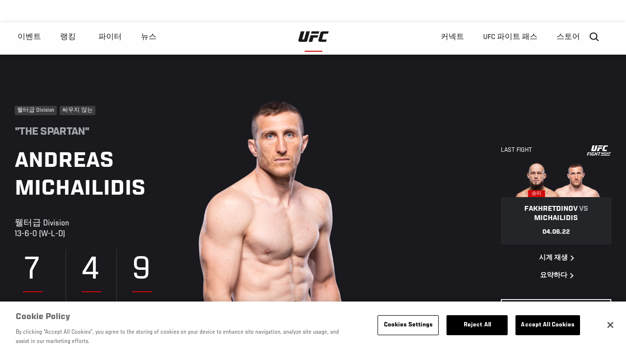

--- FILE ---
content_type: application/javascript; charset=UTF-8
request_url: https://analytics.tiktok.com/i18n/pixel/events.js?sdkid=BTI5HJHSNNBBOAK2D9UG&lib=ttq
body_size: 2967
content:

window[window["TiktokAnalyticsObject"]]._env = {"env":"external","key":""};
window[window["TiktokAnalyticsObject"]]._variation_id = 'default';window[window["TiktokAnalyticsObject"]]._vids = '74172069';window[window["TiktokAnalyticsObject"]]._cc = 'US';window[window.TiktokAnalyticsObject]._li||(window[window.TiktokAnalyticsObject]._li={}),window[window.TiktokAnalyticsObject]._li["BTI5HJHSNNBBOAK2D9UG"]="b5e86907-f416-11f0-a681-020017289396";window[window["TiktokAnalyticsObject"]]._cde = 390;; if(!window[window["TiktokAnalyticsObject"]]._server_unique_id) window[window["TiktokAnalyticsObject"]]._server_unique_id = 'b5e880c2-f416-11f0-a681-020017289396';window[window["TiktokAnalyticsObject"]]._plugins = {"AdvancedMatching":true,"AutoAdvancedMatching":true,"AutoClick":true,"AutoConfig":true,"Callback":true,"DiagnosticsConsole":true,"EnableLPV":true,"EnrichIpv6":true,"EnrichIpv6V2":true,"EventBuilder":true,"EventBuilderRuleEngine":true,"HistoryObserver":true,"Identify":true,"JSBridge":false,"Metadata":true,"Monitor":false,"PageData":true,"PerformanceInteraction":false,"RuntimeMeasurement":false,"Shopify":true,"WebFL":false};window[window["TiktokAnalyticsObject"]]._csid_config = {"enable":true};window[window["TiktokAnalyticsObject"]]._ttls_config = {"key":"ttoclid"};window[window["TiktokAnalyticsObject"]]._aam = {"in_form":false,"selectors":{"[class*=Btn]":9,"[class*=Button]":11,"[class*=btn]":8,"[class*=button]":10,"[id*=Btn]":14,"[id*=Button]":16,"[id*=btn]":13,"[id*=button]":15,"[role*=button]":12,"button[type='button']":6,"button[type='menu']":7,"button[type='reset']":5,"button[type='submit']":4,"input[type='button']":1,"input[type='image']":2,"input[type='submit']":3},"exclude_selectors":["[class*=cancel]","[role*=cancel]","[id*=cancel]","[class*=back]","[role*=back]","[id*=back]","[class*=return]","[role*=return]","[id*=return]"],"phone_regex":"^\\+?[0-9\\-\\.\\(\\)\\s]{7,25}$","phone_selectors":["phone","mobile","contact","pn"],"restricted_keywords":["ssn","unique","cc","card","cvv","cvc","cvn","creditcard","billing","security","social","pass","zip","address","license","gender","health","age","nationality","party","sex","political","affiliation","appointment","politics","family","parental"]};window[window["TiktokAnalyticsObject"]]._auto_config = {"open_graph":["audience"],"microdata":["audience"],"json_ld":["audience"],"meta":null};
!function(e,n,i,d,o,t){var u,a,g=c()._static_map||[{id:"MWE1NWJkYjgyMA",map:{AutoAdvancedMatching:!1,Shopify:!1,JSBridge:!1,EventBuilderRuleEngine:!1,RemoveUnusedCode:!1}},{id:"MWE1NWJkYjgyMQ",map:{AutoAdvancedMatching:!0,Shopify:!1,JSBridge:!1,EventBuilderRuleEngine:!1,RemoveUnusedCode:!1}},{id:"MWE1NWJkYjgyMg",map:{AutoAdvancedMatching:!1,Shopify:!0,JSBridge:!1,EventBuilderRuleEngine:!1,RemoveUnusedCode:!1}},{id:"MWE1NWJkYjgyMw",map:{AutoAdvancedMatching:!0,Shopify:!0,JSBridge:!1,EventBuilderRuleEngine:!1,RemoveUnusedCode:!1}},{id:"MWE1NWJkYjgyNA",map:{AutoAdvancedMatching:!1,Shopify:!1,JSBridge:!0,EventBuilderRuleEngine:!1,RemoveUnusedCode:!1}},{id:"MWE1NWJkYjgyNQ",map:{AutoAdvancedMatching:!0,Shopify:!1,JSBridge:!0,EventBuilderRuleEngine:!1,RemoveUnusedCode:!1}},{id:"MWE1NWJkYjgyNg",map:{AutoAdvancedMatching:!1,Shopify:!0,JSBridge:!0,EventBuilderRuleEngine:!1,RemoveUnusedCode:!1}},{id:"MWE1NWJkYjgyNw",map:{AutoAdvancedMatching:!0,Shopify:!0,JSBridge:!0,EventBuilderRuleEngine:!1,RemoveUnusedCode:!1}},{id:"MWE1NWJkYjgyOA",map:{AutoAdvancedMatching:!1,Shopify:!1,JSBridge:!1,EventBuilderRuleEngine:!0,RemoveUnusedCode:!1}},{id:"MWE1NWJkYjgyOQ",map:{AutoAdvancedMatching:!0,Shopify:!1,JSBridge:!1,EventBuilderRuleEngine:!0,RemoveUnusedCode:!1}},{id:"MWE1NWJkYjgyMTA",map:{AutoAdvancedMatching:!1,Shopify:!0,JSBridge:!1,EventBuilderRuleEngine:!0,RemoveUnusedCode:!1}},{id:"MWE1NWJkYjgyMTE",map:{AutoAdvancedMatching:!0,Shopify:!0,JSBridge:!1,EventBuilderRuleEngine:!0,RemoveUnusedCode:!1}},{id:"MWE1NWJkYjgyMTI",map:{AutoAdvancedMatching:!1,Shopify:!1,JSBridge:!0,EventBuilderRuleEngine:!0,RemoveUnusedCode:!1}},{id:"MWE1NWJkYjgyMTM",map:{AutoAdvancedMatching:!0,Shopify:!1,JSBridge:!0,EventBuilderRuleEngine:!0,RemoveUnusedCode:!1}},{id:"MWE1NWJkYjgyMTQ",map:{AutoAdvancedMatching:!1,Shopify:!0,JSBridge:!0,EventBuilderRuleEngine:!0,RemoveUnusedCode:!1}},{id:"MWE1NWJkYjgyMTU",map:{AutoAdvancedMatching:!0,Shopify:!0,JSBridge:!0,EventBuilderRuleEngine:!0,RemoveUnusedCode:!1}},{id:"MWE1NWJkYjgyMTY",map:{AutoAdvancedMatching:!1,Shopify:!1,JSBridge:!1,EventBuilderRuleEngine:!1,RemoveUnusedCode:!0}},{id:"MWE1NWJkYjgyMTc",map:{AutoAdvancedMatching:!0,Shopify:!1,JSBridge:!1,EventBuilderRuleEngine:!1,RemoveUnusedCode:!0}},{id:"MWE1NWJkYjgyMTg",map:{AutoAdvancedMatching:!1,Shopify:!0,JSBridge:!1,EventBuilderRuleEngine:!1,RemoveUnusedCode:!0}},{id:"MWE1NWJkYjgyMTk",map:{AutoAdvancedMatching:!0,Shopify:!0,JSBridge:!1,EventBuilderRuleEngine:!1,RemoveUnusedCode:!0}},{id:"MWE1NWJkYjgyMjA",map:{AutoAdvancedMatching:!1,Shopify:!1,JSBridge:!0,EventBuilderRuleEngine:!1,RemoveUnusedCode:!0}},{id:"MWE1NWJkYjgyMjE",map:{AutoAdvancedMatching:!0,Shopify:!1,JSBridge:!0,EventBuilderRuleEngine:!1,RemoveUnusedCode:!0}},{id:"MWE1NWJkYjgyMjI",map:{AutoAdvancedMatching:!1,Shopify:!0,JSBridge:!0,EventBuilderRuleEngine:!1,RemoveUnusedCode:!0}},{id:"MWE1NWJkYjgyMjM",map:{AutoAdvancedMatching:!0,Shopify:!0,JSBridge:!0,EventBuilderRuleEngine:!1,RemoveUnusedCode:!0}},{id:"MWE1NWJkYjgyMjQ",map:{AutoAdvancedMatching:!1,Shopify:!1,JSBridge:!1,EventBuilderRuleEngine:!0,RemoveUnusedCode:!0}},{id:"MWE1NWJkYjgyMjU",map:{AutoAdvancedMatching:!0,Shopify:!1,JSBridge:!1,EventBuilderRuleEngine:!0,RemoveUnusedCode:!0}},{id:"MWE1NWJkYjgyMjY",map:{AutoAdvancedMatching:!1,Shopify:!0,JSBridge:!1,EventBuilderRuleEngine:!0,RemoveUnusedCode:!0}},{id:"MWE1NWJkYjgyMjc",map:{AutoAdvancedMatching:!0,Shopify:!0,JSBridge:!1,EventBuilderRuleEngine:!0,RemoveUnusedCode:!0}},{id:"MWE1NWJkYjgyMjg",map:{AutoAdvancedMatching:!1,Shopify:!1,JSBridge:!0,EventBuilderRuleEngine:!0,RemoveUnusedCode:!0}},{id:"MWE1NWJkYjgyMjk",map:{AutoAdvancedMatching:!0,Shopify:!1,JSBridge:!0,EventBuilderRuleEngine:!0,RemoveUnusedCode:!0}},{id:"MWE1NWJkYjgyMzA",map:{AutoAdvancedMatching:!1,Shopify:!0,JSBridge:!0,EventBuilderRuleEngine:!0,RemoveUnusedCode:!0}},{id:"MWE1NWJkYjgyMzE",map:{AutoAdvancedMatching:!0,Shopify:!0,JSBridge:!0,EventBuilderRuleEngine:!0,RemoveUnusedCode:!0}}],e=(c()._static_map=g,a="https://analytics.tiktok.com/i18n/pixel/static/",null==(e=u={"info":{"pixelCode":"BTI5HJHSNNBBOAK2D9UG","name":"UFC Pixel","status":0,"setupMode":0,"partner":"","advertiserID":"6873713969983389697","is_onsite":false,"firstPartyCookieEnabled":true},"plugins":{"Shopify":false,"AdvancedMatching":{"email":true,"phone_number":true,"first_name":true,"last_name":true,"city":true,"state":true,"country":true,"zip_code":true},"AutoAdvancedMatching":{"auto_email":true,"auto_phone_number":true},"Callback":true,"Identify":true,"Monitor":true,"PerformanceInteraction":true,"WebFL":true,"AutoConfig":{"form_rules":null,"vc_rules":{}},"PageData":{"performance":false,"interaction":true},"DiagnosticsConsole":true,"CompetitorInsight":true,"EventBuilder":true,"EnrichIpv6":true,"HistoryObserver":{"dynamic_web_pageview":true},"RuntimeMeasurement":true,"JSBridge":true,"EventBuilderRuleEngine":true,"RemoveUnusedCode":true,"EnableLPV":true,"AutoConfigV2":true,"EnableDatalayerVisiter":true},"rules":[{"code_id":6873734593988608002,"pixel_event_id":6873734593988608002,"trigger_type":"CLICK","conditions":[{"rule_id":213281,"variable_type":"ELEMENT","operator":"EQUALS","value":":nth-child(1) \u003e :nth-child(1) \u003e :nth-child(1) \u003e :nth-child(1) \u003e a","dynamic_parameter":{}}],"code":"\n\u003cscript\u003e\nwindow[window.TiktokAnalyticsObject].instance(\"BTI5HJHSNNBBOAK2D9UG\").track(\"AddToCart\",{\"pixelMethod\":\"standard\"});\n\u003c/script\u003e\n"},{"code_id":6875213257632759809,"pixel_event_id":6875213257632759809,"trigger_type":"CLICK","conditions":[{"rule_id":218575,"variable_type":"TOKENIZE_TEXT","operator":"EQUALS","value":"buy ppv","dynamic_parameter":{}},{"rule_id":8045688,"variable_type":"ELEMENT","operator":"EQUALS","value":"#rootMountPoint \u003e div \u003e div \u003e div.signup-wrapper.forward.step-2-4 \u003e div:nth-child(3) \u003e div \u003e div \u003e div.signup-layout__summary \u003e div \u003e div.complete-payment \u003e button \u003e div \u003e span","dynamic_parameter":{}},{"rule_id":8115868,"variable_type":"TOKENIZE_TEXT","operator":"EQUALS","value":"how to watch","dynamic_parameter":{}},{"rule_id":8236530,"variable_type":"TOKENIZE_TEXT","operator":"EQUALS","value":"order ppv","dynamic_parameter":{}}],"code":"\n\u003cscript\u003e\nwindow[window.TiktokAnalyticsObject].instance(\"BTI5HJHSNNBBOAK2D9UG\").track(\"Purchase\",{\"pixelMethod\":\"standard\"});\n\u003c/script\u003e\n"},{"code_id":6875214007393992706,"pixel_event_id":6875214007393992706,"trigger_type":"CLICK","conditions":[{"rule_id":218577,"variable_type":"ELEMENT","operator":"EQUALS","value":"#rootMountPoint \u003e div \u003e div \u003e div \u003e div:nth-child(3) \u003e div \u003e div \u003e div.signup-layout__summary \u003e div \u003e div.complete-payment \u003e div \u003e button","dynamic_parameter":{}}],"code":"\n\u003cscript\u003e\nwindow[window.TiktokAnalyticsObject].instance(\"BTI5HJHSNNBBOAK2D9UG\").track(\"CompleteRegistration\",{\"pixelMethod\":\"standard\"});\n\u003c/script\u003e\n"},{"code_id":7234345491117457410,"pixel_event_id":7234345491117457410,"trigger_type":"PAGEVIEW","conditions":[{"rule_id":5829673,"variable_type":"PAGE_URL","operator":"CONTAINS","value":"/ty","dynamic_parameter":{}}],"code":"\n\u003cscript\u003e\nwindow[window.TiktokAnalyticsObject].instance(\"BTI5HJHSNNBBOAK2D9UG\").track(\"Subscribe\",{\"pixelMethod\":\"standard\"});\n\u003c/script\u003e\n"},{"code_id":7234345491117473794,"pixel_event_id":7234345491117473794,"trigger_type":"PAGEVIEW","conditions":[{"rule_id":5829672,"variable_type":"PAGE_URL","operator":"CONTAINS","value":"/Sydney","dynamic_parameter":{}}],"code":"\n\u003cscript\u003e\nwindow[window.TiktokAnalyticsObject].instance(\"BTI5HJHSNNBBOAK2D9UG\").track(\"ViewContent\",{\"pixelMethod\":\"standard\"});\n\u003c/script\u003e\n"},{"code_id":6875213257632776193,"pixel_event_id":6875213257632776193,"trigger_type":"CLICK","conditions":[{"rule_id":218576,"variable_type":"ELEMENT","operator":"EQUALS","value":"#rootMountPoint \u003e div \u003e div \u003e div \u003e div:nth-child(3) \u003e div \u003e div \u003e div.signup-layout__summary \u003e div \u003e div.complete-payment \u003e div \u003e button","dynamic_parameter":{}},{"rule_id":8229332,"variable_type":"IMG_SRC","operator":"EQUALS","value":"https://dmxg5wxfqgb4u.cloudfront.net/styles/apps_and_games_logo/s3/2020-07/UFC_FIGHTPASS_HOR_COLOR_RGB-Layers.png?itok=0xLQz_KC","dynamic_parameter":{}},{"rule_id":8229334,"variable_type":"TOKENIZE_TEXT","operator":"EQUALS","value":"watch on ufc fight pass","dynamic_parameter":{}}],"code":"\n\u003cscript\u003e\nwindow[window.TiktokAnalyticsObject].instance(\"BTI5HJHSNNBBOAK2D9UG\").track(\"PlaceAnOrder\",{\"pixelMethod\":\"standard\"});\n\u003c/script\u003e\n"},{"code_id":7421445440354172946,"pixel_event_id":7421445440354172946,"trigger_type":"CLICK","conditions":[{"rule_id":8045693,"variable_type":"TOKENIZE_TEXT","operator":"EQUALS","value":"order on foxtel","dynamic_parameter":{}}],"code":"\n\u003cscript\u003e\nwindow[window.TiktokAnalyticsObject].instance(\"BTI5HJHSNNBBOAK2D9UG\").track(\"AddPaymentInfo\",{\"pixelMethod\":\"standard\"});\n\u003c/script\u003e\n"},{"code_id":7421445735163510792,"pixel_event_id":7421445735163510792,"trigger_type":"CLICK","conditions":[{"rule_id":8045691,"variable_type":"TOKENIZE_TEXT","operator":"EQUALS","value":"order on kayo","dynamic_parameter":{}}],"code":"\n\u003cscript\u003e\nwindow[window.TiktokAnalyticsObject].instance(\"BTI5HJHSNNBBOAK2D9UG\").track(\"InitiateCheckout\",{\"pixelMethod\":\"standard\"});\n\u003c/script\u003e\n"},{"code_id":7556509567773966344,"pixel_event_id":7556509567773966344,"trigger_type":"CLICK","conditions":[{"rule_id":9262260,"variable_type":"TOKENIZE_TEXT","operator":"EQUALS","value":"show on map","dynamic_parameter":{}},{"rule_id":9262262,"variable_type":"TOKENIZE_TEXT","operator":"EQUALS","value":"my location","dynamic_parameter":{}}],"code":"\n\u003cscript\u003e\nwindow[window.TiktokAnalyticsObject].instance(\"BTI5HJHSNNBBOAK2D9UG\").track(\"FindLocation\",{\"pixelMethod\":\"standard\"});\n\u003c/script\u003e\n"}]})||null==(n=e.info)?void 0:n.pixelCode);function l(){return window&&window.TiktokAnalyticsObject||"ttq"}function c(){return window&&window[l()]}function r(e,n){n=c()[n];return n&&n[e]||{}}var v,E,n=c();n||(n=[],window&&(window[l()]=n)),Object.assign(u,{options:r(e,"_o")}),v=u,n._i||(n._i={}),(E=v.info.pixelCode)&&(n._i[E]||(n._i[E]=[]),Object.assign(n._i[E],v),n._i[E]._load=+new Date),Object.assign(u.info,{loadStart:r(e,"_t"),loadEnd:r(e,"_i")._load,loadId:n._li&&n._li[e]||""}),null!=(i=(d=n).instance)&&null!=(o=i.call(d,e))&&null!=(t=o.setPixelInfo)&&t.call(o,u.info),v=function(e,n,i){var t=0<arguments.length&&void 0!==e?e:{},u=1<arguments.length?n:void 0,e=2<arguments.length?i:void 0,n=function(e,n){for(var i=0;i<e.length;i++)if(n.call(null,e[i],i))return e[i]}(g,function(e){for(var i=e.map,n=Object.keys(i),d=function(e){var n;return"JSBridge"===e?"external"!==(null==(n=c()._env)?void 0:n.env)===i[e]:!(!t[e]||!u[e])===i[e]},o=0;o<n.length;o++)if(!d.call(null,n[o],o))return!1;return!0});return n?"".concat(e,"main.").concat(n.id,".js"):"".concat(e,"main.").concat(g[0].id,".js")}(n._plugins,u.plugins,a),E=e,(void 0!==self.DedicatedWorkerGlobalScope?self instanceof self.DedicatedWorkerGlobalScope:"DedicatedWorkerGlobalScope"===self.constructor.name)?self.importScripts&&self.importScripts(v):((i=document.createElement("script")).type="text/javascript",i.async=!0,i.src=v,i.setAttribute("data-id",E),(v=document.getElementsByTagName("script")[0])&&v.parentNode&&v.parentNode.insertBefore(i,v))}();
